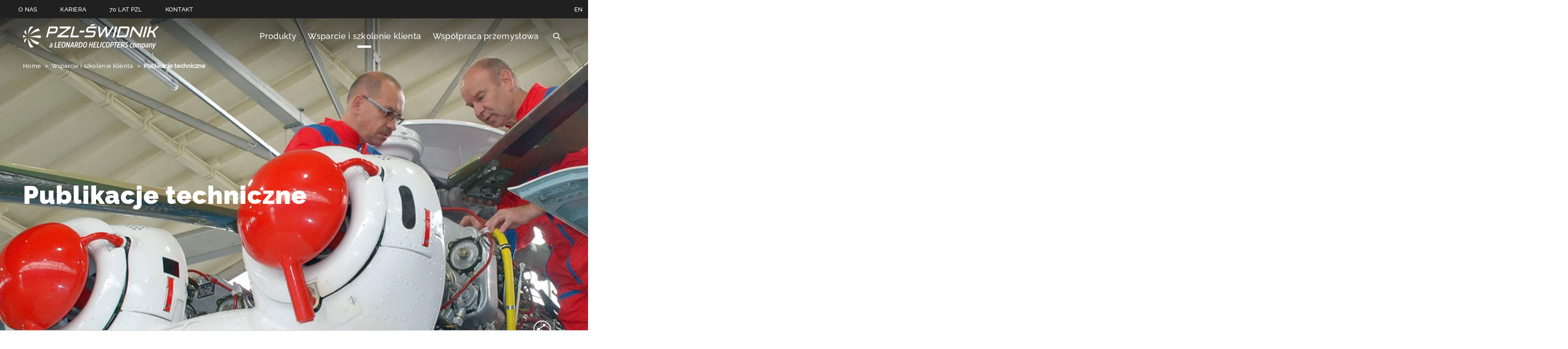

--- FILE ---
content_type: text/plain
request_url: https://www.google-analytics.com/j/collect?v=1&_v=j102&a=1900342581&t=pageview&_s=1&dl=https%3A%2F%2Fwww.pzlswidnik.pl%2Fpl%2Fwsparcie-i-szkolenie-klienta%2Fpublikacje-techniczne&ul=en-us%40posix&dt=Publikacje%20techniczne&sr=1280x720&vp=1280x720&_u=YEBAAEABAAAAACAAI~&jid=1836938246&gjid=527461638&cid=2097216920.1768920325&tid=UA-74198935-60&_gid=393085785.1768920325&_r=1&_slc=1&gtm=45He61e1n815D322PNv863013708za200zd863013708&gcd=13l3l3l3l1l1&dma=0&tag_exp=103116026~103200004~104527906~104528500~104684208~104684211~105391253~115616985~115938466~115938468~116682876~116744867~117041588&z=1838344066
body_size: -450
content:
2,cG-Y5LHK1YHZ7

--- FILE ---
content_type: text/javascript;charset=UTF-8
request_url: https://www.pzlswidnik.pl/o/frontend-js-web/liferay/available_languages.jsp?browserId=other&themeId=leonardocompanytheme_WAR_leonardocompanytheme&colorSchemeId=01&minifierType=js&languageId=pl_PL&b=7210&t=1765499574680
body_size: 677
content:
/*1588709644000*/
AUI.add("portal-available-languages",function(A){var available={};var direction={};available["en_US"]="angielski (Stany Zjednoczone Ameryki)";direction["en_US"]="ltr";available["es_ES"]="hiszpa\u0144ski (Hiszpania)";direction["es_ES"]="ltr";available["it_IT"]="w\u0142oski (W\u0142ochy)";direction["it_IT"]="ltr";available["fr_FR"]="francuski (Francja)";direction["fr_FR"]="ltr";available["de_DE"]="niemiecki (Niemcy)";direction["de_DE"]="ltr";available["ar_SA"]="arabski (Arabia Saudyjska)";direction["ar_SA"]=
"rtl";available["pl_PL"]="polski (Polska)";direction["pl_PL"]="ltr";available["pt_BR"]="portugalski (Brazylia)";direction["pt_BR"]="ltr";available["ro_RO"]="rumu\u0144ski (Rumunia)";direction["ro_RO"]="ltr";available["ja_JP"]="japo\u0144ski (Japonia)";direction["ja_JP"]="ltr";available["fr_CA"]="francuski (Kanada)";direction["fr_CA"]="ltr";available["pt_PT"]="portugalski (Portugalia)";direction["pt_PT"]="ltr";available["ru_RU"]="rosyjski (Rosja)";direction["ru_RU"]="ltr";available["tr_TR"]="turecki (Turcja)";
direction["tr_TR"]="ltr";available["zh_CN"]="chi\u0144ski (Chiny)";direction["zh_CN"]="ltr";available["ko_KR"]="korea\u0144ski (Korea Po\u0142udniowa)";direction["ko_KR"]="ltr";available["th_TH"]="tajlandzki (Tajlandia)";direction["th_TH"]="ltr";available["sk_SK"]="s\u0142owacki (S\u0142owacja)";direction["sk_SK"]="ltr";available["nl_NL"]="holenderski (Holandia)";direction["nl_NL"]="ltr";Liferay.Language.available=available;Liferay.Language.direction=direction},"",{requires:["liferay-language"]});

--- FILE ---
content_type: text/plain
request_url: https://www.google-analytics.com/j/collect?v=1&_v=j102&a=1900342581&t=pageview&_s=1&dl=https%3A%2F%2Fwww.pzlswidnik.pl%2Fpl%2Fwsparcie-i-szkolenie-klienta%2Fpublikacje-techniczne&ul=en-us%40posix&dt=Publikacje%20techniczne&sr=1280x720&vp=1280x720&_u=YEDAAEABAAAAACAAI~&jid=560516472&gjid=1140573306&cid=2097216920.1768920325&tid=UA-74198935-45&_gid=393085785.1768920325&_r=1&_slc=1&gtm=45He61e1n815D322PNv863013708za200zd863013708&gcd=13l3l3l3l1l1&dma=0&tag_exp=103116026~103200004~104527906~104528500~104684208~104684211~105391253~115616985~115938466~115938468~116682876~116744867~117041588&z=391275536
body_size: -833
content:
2,cG-K5DZ1ZK6Y9

--- FILE ---
content_type: text/javascript
request_url: https://www.pzlswidnik.pl/o/leonardocompany-theme/js/custom.js?t=1763147152000&minifierType=js
body_size: 12612
content:
/*1763109460000*/
(function($){var lazyLoad=window.leonardo.lazyLoad||new Object;lazyLoad.loadMore=function(objects){var lazyObjects=$(objects);if(lazyObjects.length==0)return;$(lazyObjects).each(function(tabIndex,lazyObject){var count=$(this).data("lazy-load");$(this).find("div.invisible").each(function(i,e){if(i>count-1)return false;$(this).removeClass("invisible")});if($(this).find("div.invisible").length<=0)$(this).find("button.see-more").hide();switch(window.leonardo.util.getCurrentViewport()){case "DESKTOP":$(this).find("[data-lazy-img-url-d]").each(function(i,
e){if(i>count-1)return false;var url=$(this).data("lazy-img-url-d");$(this).attr("data-img-url-d",url);$(this).removeAttr("data-lazy-img-url-d")});$(this).find("[data-lazy-src-url-d]").each(function(i,e){if(i>count-1)return false;var url=$(this).data("lazy-src-url-d");$(this).attr("data-src-url-d",url);$(this).removeAttr("data-lazy-src-url-d")});break;case "TABLET_LANDSCAPE":$(this).find("[data-lazy-img-url-tl]").each(function(i,e){if(i>count-1)return false;var url=$(this).data("lazy-img-url-tl");
$(this).attr("data-img-url-tl",url);$(this).removeAttr("data-lazy-img-url-tl")});$(this).find("[data-lazy-src-url-tl]").each(function(i,e){if(i>count-1)return false;var url=$(this).data("lazy-src-url-tl");$(this).attr("data-src-url-tl",url);$(this).removeAttr("data-lazy-src-url-tl")});break;case "TABLET_PORTRAIT":$(this).find("[data-lazy-img-url-tp]").each(function(i,e){if(i>count-1)return false;var url=$(this).data("lazy-img-url-tp");$(this).attr("data-img-url-tp",url);$(this).removeAttr("data-lazy-img-url-tp")});
$(this).find("[data-lazy-src-url-tp]").each(function(i,e){if(i>count-1)return false;var url=$(this).data("lazy-src-url-tp");$(this).attr("data-src-url-tp",url);$(this).removeAttr("data-lazy-src-url-tp")});break;case "MOBILE":$(this).find("[data-lazy-img-url-m]").each(function(i,e){if(i>count-1)return false;var url=$(this).data("lazy-img-url-m");$(this).attr("data-img-url-m",url);$(this).removeAttr("data-lazy-img-url-m")});$(this).find("[data-lazy-src-url-m]").each(function(i,e){if(i>count-1)return false;
var url=$(this).data("lazy-src-url-m");$(this).attr("data-src-url-m",url);$(this).removeAttr("data-lazy-src-url-m")});break}});$(window).trigger("scroll").trigger("resize")};lazyLoad.init=function(){var lazyObjects=$.find("*[data-lazy-load]");lazyLoad.loadMore(lazyObjects);$("button.see-more").on("click",function(){var tab=$(this).parents("*[data-lazy-load]");lazyLoad.loadMore(tab)})};window.leonardo.lazyLoad=lazyLoad})(jQuery);
(function($){var lazyLoadIFrame=window.leonardo.lazyLoadIFrame||new Object;lazyLoadIFrame.init=function(){lazyLoadIFrame.loadIframe();$(window).on("scroll",function(){lazyLoadIFrame.loadIframe()})};lazyLoadIFrame.loadIframe=function(){$("iframe[skn-src]").each(function(i,e){var iframe=$(e);if(iframe.isInViewport()){iframe.attr("src",function(){return iframe.attr("skn-src")});iframe.removeAttr("skn-src")}})};window.leonardo.lazyLoadIFrame=lazyLoadIFrame})(jQuery);
(function($){var allProducts=window.leonardo.allProducts||new Object;var filterContainer=$(".filter-container.filter-container-all-products");var allProductsContainer=$("#catalog-missions-all");var ns=typeof filterContainer==="undefined"?"":filterContainer.attr("data-namespace");var baseUrl=typeof filterContainer==="undefined"?"":filterContainer.attr("data-base-url");allProducts.init=function(){filterContainer.find(".filter-container--subfilters--list--subfilter").off("click");filterContainer.on("click",
".filter-container--subfilters--list--subfilter",function(e){e.stopPropagation();var _this=$(this);var filter=_this.attr("data-filter");var subfilterslist=_this.parents(".filter-container--subfilters--list");var id=subfilterslist.attr("data-id");var reverse=subfilterslist.hasClass("reverse");if(reverse){_this.toggleClass("active");_this.toggleClass("notActive");if(_this.parent().find(".filter-container--subfilters--list--subfilter.active").length==0)filterContainer.find(".filter-container--filters--filter[data-filter\x3d'"+
id+"']").removeClass("subFilterActive");else filterContainer.find(".filter-container--filters--filter[data-filter\x3d'"+id+"']").addClass("subFilterActive")}else{if("*"===filter)subfilterslist.find(".filter-container--subfilters--list--subfilter.active").removeClass("active");else subfilterslist.find(".filter-container--subfilters--list--subfilter[data-filter\x3d'*']").removeClass("active");_this.toggleClass("active");var n=subfilterslist.find(".filter-container--subfilters--list--subfilter").length;
var c=subfilterslist.find(".filter-container--subfilters--list--subfilter.active").length;if(n==c+1){subfilterslist.find(".filter-container--subfilters--list--subfilter").removeClass("active");subfilterslist.find(".filter-container--subfilters--list--subfilter[data-filter\x3d'*']").addClass("active")}var all=subfilterslist.find(".filter-container--subfilters--list--subfilter.active[data-filter\x3d'*']").length;if(all>=1)filterContainer.find(".filter-container--filters--filter[data-filter\x3d'"+id+
"']").removeClass("subFilterActive");else filterContainer.find(".filter-container--filters--filter[data-filter\x3d'"+id+"']").addClass("subFilterActive")}allProducts.filter()});filterContainer.on("click",".filter-container--filters--filter.reset",function(e){e.stopPropagation();var _this=$(this);filterContainer.find(".filter-container--subfilters--list--subfilter").removeClass("active");filterContainer.find(".filter-container--subfilters--list.reverse .filter-container--subfilters--list--subfilter").addClass("notActive");
filterContainer.find(".filter-container--subfilters--list--subfilter[data-filter\x3d'*']").addClass("active");filterContainer.find(".filter-container--filters--filter").removeClass("subFilterActive");allProducts.filter()});allProductsContainer.on("click",".load-more:not(.disabled)",function(e){var btn=$(this);var ajaxUrl=btn.attr("data-load-url");btn.addClass("disabled");$.get(ajaxUrl,function(data){var $data=$(data);var list=$data.find("#catalog-missions-all .all-products--product-list");history.replaceState(null,
null,list.attr("data-current-url"));var ajaxBtn=$data.find("#catalog-missions-all .load-more");if(ajaxBtn.length==0)btn.hide();else btn.attr("data-load-url",ajaxBtn.attr("data-load-url"));btn.removeClass("disabled");var contents=list.contents();if(list.find(".journal-content-article").length==0)btn.hide();var tabPane=btn.parents(".tab-pane").find(".all-products--product-list");tabPane.append(contents);window.leonardo.lazyLoad.loadMore(tabPane)})});allProducts.loadPreviousPages();$(".all-products ul#catalog-missions").on("click",
"li",function(e){var $this=$(this);var list=$this.parents(".all-products").find("#catalog-missions-all .all-products--product-list");var url=list.attr("data-current-url");var ns=window.leonardo.util.getPortletNamespace(url);var tabId=$this.find("a").attr("aria-controls");if(tabId){url=Liferay.Util.addParams(ns+"tab\x3d"+tabId,url);history.replaceState(null,null,url)}})};allProducts.filter=function(){var url=baseUrl;var and=[],or=[];filterContainer.find(".filter-container--subfilters--list--subfilter.active").each(function(i,
e){var _this=$(e);var filter=_this.parents(".filter-container--subfilters--list");var filterValue=encodeURIComponent(_this.attr("data-filter"));var id=filter.attr("data-id");var reverse=filter.hasClass("reverse");if("*"===filterValue)return true;if(reverse)or.push(filterValue);else and.push(filterValue)});if(and.length>0)url=Liferay.Util.addParams(ns+"and\x3d"+and.join(","),url);if(or.length>0)url=Liferay.Util.addParams(ns+"or\x3d"+or.join(","),url);url+=" #catalog-missions-all";window.leonardo.util.loading(allProductsContainer);
allProductsContainer.load(url,function(){var list=allProductsContainer.find("#catalog-missions-all .all-products--product-list");history.replaceState(null,null,list.attr("data-current-url"));window.leonardo.lazyLoad.loadMore($("#catalog-missions-all"));allProductsContainer.find("button.see-more").on("click",function(){var tab=$(this).parents("*[data-lazy-load]");window.leonardo.lazyLoad.loadMore(tab)})})};allProducts.loadPreviousPages=function(){$(".previous-page").each(function(i,e){var pageContainer=
$(this);var ajaxUrl=pageContainer.attr("data-load-url");$.get(ajaxUrl,function(data){var $data=$(data);var list=$data.find("#catalog-missions-all .all-products--product-list");pageContainer.html(list.contents());window.leonardo.lazyLoad.loadMore(pageContainer);pageContainer.replaceWith(pageContainer.html())})})};window.leonardo.allProducts=allProducts})(jQuery);
(function($){var mediaGallery=window.leonardo.mediaGallery||new Object;var filterContainer=$(".filter-container-multimedia");var mediaGalleryContainer=$(".multimedia");var ns=typeof filterContainer==="undefined"?"":filterContainer.attr("data-namespace");var baseUrl=typeof filterContainer==="undefined"?"":filterContainer.attr("data-base-url");mediaGallery.init=function(){$(".filter-container-multimedia--filters--filter.dropdown").off("click");$(".filter-container-multimedia--filters--filter.dropdown").on("click",
function(e){e.preventDefault();var id=$(this).attr("data-filter");var container=$(this).parents(".filter-container-multimedia");var _target=container.find(".filter-container-multimedia--subfilters--list[data-id\x3d'"+id+"']");$(this).siblings().removeClass("active");$(this).toggleClass("active");if($(this).attr("data-filter")!="All"){_target.siblings().removeClass("active");_target.addClass("active")}else if($(this).is(".active"))container.find(".filter-container-multimedia--subfilters--list").addClass("active");
else container.find(".filter-container-multimedia--subfilters--list").removeClass("active")});$(".filter-container-multimedia--subfilters--list--subfilter").off("click");filterContainer.on("click",".filter-container-multimedia--subfilters--list--subfilter",function(e){e.stopPropagation();var _this=$(this);var subfilterslist=_this.parents(".filter-container-multimedia--subfilters--list");var id=subfilterslist.attr("data-id");if(id==="Category"){_this.toggleClass("active");_this.toggleClass("notActive");
if(_this.parent().find(".filter-container-multimedia--subfilters--list--subfilter.active").length==0)filterContainer.find(".filter-container-multimedia--filters--filter[data-filter\x3d'"+id+"']").removeClass("subFilterActive");else filterContainer.find(".filter-container-multimedia--filters--filter[data-filter\x3d'"+id+"']").addClass("subFilterActive")}else{subfilterslist.find(".filter-container-multimedia--subfilters--list--subfilter.active").removeClass("active");_this.toggleClass("active");var all=
subfilterslist.find(".filter-container-multimedia--subfilters--list--subfilter.active[data-filter\x3d'*']").length;if(all>=1)filterContainer.find(".filter-container-multimedia--filters--filter[data-filter\x3d'"+id+"']").removeClass("subFilterActive");else filterContainer.find(".filter-container-multimedia--filters--filter[data-filter\x3d'"+id+"']").addClass("subFilterActive")}mediaGallery.filter()});filterContainer.on("click",".filter-container-multimedia--filters--filter.reset",function(e){e.stopPropagation();
var _this=$(this);filterContainer.find(".filter-container-multimedia--subfilters--list--subfilter").removeClass("active");filterContainer.find(".filter-container-multimedia--subfilters--list[data-id\x3d'Category'] .filter-container-multimedia--subfilters--list--subfilter").addClass("notActive");filterContainer.find(".filter-container-multimedia--subfilters--list--subfilter[data-filter\x3d'*']").addClass("active");filterContainer.find(".filter-container-multimedia--filters--filter").removeClass("subFilterActive");
mediaGallery.filter()});mediaGalleryContainer.on("click",".multimedia--action-items--see-more:not(.disabled)",function(e){var btn=$(this);var url=btn.attr("data-load-url");btn.addClass("disabled");$.get(url,function(data){btn.removeClass("disabled");var $data=$(data);var ajaxBtn=$data.find(".multimedia--action-items--see-more");if(ajaxBtn.length==0)btn.hide();else btn.attr("data-load-url",ajaxBtn.attr("data-load-url"));var list=$data.find(".multimedia .multimedia--item-list");var contents=list.contents();
if(list.find(".journal-content-article").length==0)btn.hide();var itemList=mediaGalleryContainer.find(".multimedia--item-list");itemList.append(contents);itemList.isotope("appended",contents);window.leonardo.lazyLoad.loadMore($(".multimedia"));mediaGallery.layout()})})};mediaGallery.filter=function(){var url=baseUrl;var type=[],category=[];filterContainer.find(".filter-container-multimedia--subfilters--list--subfilter.active").each(function(i,e){var _this=$(e);var filter=_this.parents(".filter-container-multimedia--subfilters--list");
var filterValue=encodeURIComponent(_this.attr("data-filter"));var id=filter.attr("data-id");if("*"===filterValue)return true;if(id==="Type")type.push(filterValue);else if(id==="Category")category.push(filterValue)});if(type.length>0)url=Liferay.Util.addParams(ns+"type\x3d"+type.join(","),url);if(category.length>0)url=Liferay.Util.addParams(ns+"category\x3d"+category.join(","),url);url+=" .multimedia";window.leonardo.util.loading(mediaGalleryContainer);mediaGalleryContainer.load(url,function(){window.leonardo.lazyLoad.loadMore($(".multimedia"));
window.leonardo.masonryGrid.multimedia($(".multimedia .grid-isotope"));mediaGallery.layout()})};mediaGallery.layout=function(){var i=0;for(i=500;i<=5E3;i+=500)setTimeout(function(){$(".multimedia .multimedia--item-list").isotope("layout")},i)};window.leonardo.mediaGallery=mediaGallery})(jQuery);
(function($){var searchResults=window.leonardo.searchResults||new Object;var searchResultsContent=$(".search-results--content");searchResults.initExt=function(){var selector=".filter-container--subfilters--list--subfilter:not(.filter-widget--datepicker)";searchResultsContent.find(selector).off("click");searchResultsContent.on("click",selector,function(e){e.stopPropagation();var _this=$(this);var filter=_this.attr("data-filter");var isDatePicker=_this.hasClass(".filter-widget--datepicker");var filterContainer=
_this.parents(".filter-container");var subfilterslist=_this.parents(".filter-container--subfilters--list");var id=subfilterslist.attr("data-id");var allExists=subfilterslist.find(".filter-container--subfilters--list--subfilter[data-filter\x3d'*']").length>0;var reverse=subfilterslist.hasClass("reverse");if(reverse){_this.toggleClass("active");_this.toggleClass("notActive");if(_this.parent().find(".filter-container--subfilters--list--subfilter.active").length==0)filterContainer.find(".filter-container--filters--filter[data-filter\x3d'"+
id+"']").removeClass("subFilterActive");else filterContainer.find(".filter-container--filters--filter[data-filter\x3d'"+id+"']").addClass("subFilterActive")}else{if("*"===filter)subfilterslist.find(".filter-container--subfilters--list--subfilter.active").removeClass("active");else subfilterslist.find(".filter-container--subfilters--list--subfilter[data-filter\x3d'*']").removeClass("active");if(id==="Year"){var isActive=_this.hasClass("active");subfilterslist.find(".filter-container--subfilters--list--subfilter").removeClass("active");
if(!isActive)_this.addClass("active");subfilterslist.find(".datepicker.filter-widget--datepicker._from .filter-container--subfilters--list--subfilter--text").text('Od');subfilterslist.find(".datepicker.filter-widget--datepicker._to .filter-container--subfilters--list--subfilter--text").text('Do');subfilterslist.find(".datepicker.filter-widget--datepicker._from").removeAttr("data-filter-date");subfilterslist.find(".datepicker.filter-widget--datepicker._to").removeAttr("data-filter-date")}else if(id===
"Ancestor"){var isActive=_this.hasClass("active");subfilterslist.find(".filter-container--subfilters--list--subfilter").removeClass("active");if(!isActive)_this.addClass("active")}else _this.toggleClass("active");var n=subfilterslist.find(".filter-container--subfilters--list--subfilter").length;var c=subfilterslist.find(".filter-container--subfilters--list--subfilter.active").length;if(allExists&&(n==c+1||c==0)){subfilterslist.find(".filter-container--subfilters--list--subfilter").removeClass("active");
subfilterslist.find(".filter-container--subfilters--list--subfilter[data-filter\x3d'*']").addClass("active")}if(allExists){var allActive=subfilterslist.find(".filter-container--subfilters--list--subfilter.active[data-filter\x3d'*']").length>0;if(allActive)filterContainer.find(".filter-container--filters--filter[data-filter\x3d'"+id+"']").removeClass("subFilterActive");else filterContainer.find(".filter-container--filters--filter[data-filter\x3d'"+id+"']").addClass("subFilterActive")}else if(c>0)filterContainer.find(".filter-container--filters--filter[data-filter\x3d'"+
id+"']").addClass("subFilterActive");else filterContainer.find(".filter-container--filters--filter[data-filter\x3d'"+id+"']").removeClass("subFilterActive")}searchResults.filter(filterContainer)});$(".search-results--content").on("click",".filter-container--filters--filter.reset",function(e){e.stopPropagation();var _this=$(this);var filterContainer=_this.parents(".filter-container");filterContainer.find(".filter-container--subfilters--list--subfilter").removeClass("active");filterContainer.find(".filter-container--subfilters--list.reverse .filter-container--subfilters--list--subfilter").addClass("notActive");
filterContainer.find(".filter-container--subfilters--list--subfilter[data-filter\x3d'*']").addClass("active");filterContainer.find(".filter-container--filters--filter").removeClass("subFilterActive");searchResults.filter(filterContainer)});searchResultsContent.on("click",".datepicker.filter-widget--datepicker",function(e){$(this).datepicker()});searchResultsContent.on("pick.datepicker",".datepicker.filter-widget--datepicker",function(e){var _this=$(this);var time=e.date.getTime();var filterContainer=
_this.parents(".filter-container");var subfilterslist=_this.parents(".filter-container--subfilters--list");var id=subfilterslist.attr("data-id");subfilterslist.find(".filter-container--subfilters--list--subfilter:not(.filter-widget--datepicker)").removeClass("active");_this.addClass("active");filterContainer.find(".filter-container--filters--filter[data-filter\x3d'"+id+"']").addClass("subFilterActive");var currentTime=_this.attr("data-filter-date");var isSmthChanged=time!=currentTime;if(!isSmthChanged)return;
_this.attr("data-filter-date",time);searchResults.filter(filterContainer)});searchResultsContent.on("click",".search-results--content--group--results .load-more:not(.disabled)",function(){var _self=$(this);var url=_self.attr("data-load-url");var dataTarget=$(_self.attr("data-target"));var dataList=_self.attr("data-list");_self.addClass("disabled");$.get(url,function(data){_self.removeClass("disabled");var $data=$(data);var ajaxBtn=$data.find(".load-more");if(ajaxBtn.length>0)_self.attr("data-load-url",
ajaxBtn.attr("data-load-url"));else _self.addClass("hide");var list=$data.find(dataList);dataTarget.find(dataList).append(list.contents());window.leonardo.lazyLoad.loadMore(dataTarget);if(dataTarget.find(dataList).hasClass(".grid-isotope"))window.leonardo.masonryGrid.multimedia(dataTarget.find(dataList))})});searchResultsContent.on("click",".leo-pagination a.leo-pagination--item--link",function(e){e.preventDefault();var _self=$(this);var container=_self.parents(".leo-pagination");var dataTarget=$(container.attr("data-target")).find(".search-results--content--group--results");
var href=_self.attr("href");window.leonardo.util.loading(dataTarget);$.get(href,function(data){dataTarget.html($(data).find(".search-results--content--group--results").html());window.leonardo.lazyLoad.init(dataTarget);$("html, body").animate({scrollTop:$(".search-results--filter--filters").offset().top},1E3)})});searchResultsContent.on("change",".leo-pagination select.leo-pagination--select",function(e){e.preventDefault();var _self=$(this);var container=_self.parents(".leo-pagination");var dataTarget=
$(container.attr("data-target")).find(".search-results--content--group--results");var href=_self.val();window.leonardo.util.loading(dataTarget);$.get(href,function(data){dataTarget.html($(data).find(".search-results--content--group--results").html());window.leonardo.lazyLoad.init(dataTarget);$("html, body").animate({scrollTop:$(".search-results--filter--filters").offset().top},1E3)})});window.leonardo.masonryGrid.multimedia($("#search-results--multimedia").find(".grid-isotope"))};searchResults.filter=
function(filterContainer){var url=filterContainer.attr("data-filter-url");var ns=window.leonardo.util.getPortletNamespace(url);var contentGroup=filterContainer.parents(".search-results--content--group");var contentGroupResult=contentGroup.find(".search-results--content--group--results");var contentGroupAction=contentGroup.find(".search-results--content--group--action");var contentGroupId=contentGroup.attr("id");var assetCategoryIds=[],dateFrom="",dateTo="",multimediaType="",priceSensitive="",ancestorPlid=
"";filterContainer.find(".filter-container--subfilters--list--subfilter.active").each(function(i,e){var _this=$(e);var filter=_this.parents(".filter-container--subfilters--list");var filterValue=encodeURIComponent(_this.attr("data-filter")||"*");var id=filter.attr("data-id");if(filterValue==="*")return true;if(contentGroupId==="search-results--multimedia"&&id==="Type")multimediaType=filterValue;else if(id==="Year"){dateFrom=new Date(filterValue,0,1);dateTo=new Date(filterValue,11,31,23,59,59)}else if(id===
"PriceSensitive")priceSensitive=filterValue;else if(id==="Ancestor")ancestorPlid=filterValue;else assetCategoryIds.push(filterValue)});filterContainer.find(".filter-container--subfilters--list--subfilter.datepicker.filter-widget--datepicker[data-filter-date]").each(function(i,e){var _this=$(e);var filter=_this.parents(".filter-container--subfilters--list");var filterValue=encodeURIComponent(_this.attr("data-filter-date")||0);if(_this.hasClass("_from"))dateFrom=new Date(parseInt(filterValue));else if(_this.hasClass("_to")){var to=
parseInt(filterValue);var off=(23*3600+59*60+59)*1E3;dateTo=new Date(to+off)}});if(assetCategoryIds.length>0)url=Liferay.Util.addParams(ns+"assetCategoryIds\x3d"+assetCategoryIds.join(","),url);if(dateFrom.constructor.name==="Date")url=Liferay.Util.addParams(ns+"dateFrom\x3d"+dateFrom.getTime(),url);if(dateTo.constructor.name==="Date")url=Liferay.Util.addParams(ns+"dateTo\x3d"+dateTo.getTime(),url);if(multimediaType.length>0)url=Liferay.Util.addParams(ns+"multimediaType\x3d"+multimediaType,url);if(priceSensitive.length>
0){url=Liferay.Util.addParams(ns+"ddmStructureFieldName\x3d"+priceSensitive,url);url=Liferay.Util.addParams(ns+"ddmStructureFieldValue\x3dtrue",url)}if(ancestorPlid.length>0)url=Liferay.Util.addParams(ns+"ancestorPlid\x3d"+ancestorPlid,url);window.leonardo.util.loading(contentGroupResult);contentGroupAction.html("");$.get(url,function(data){var div=$("\x3cdiv /\x3e").html($(data).html());contentGroupResult.html(div.find(".search-results--content--group--results").html());contentGroupAction.html(div.find(".search-results--content--group--action").html());
window.leonardo.lazyLoad.loadMore(contentGroup);if(contentGroup.find(".grid-isotope").length>0)window.leonardo.masonryGrid.multimedia(contentGroup.find(".grid-isotope"))})};window.leonardo.searchResults=searchResults})(jQuery);
(function($){var searchCluster=window.leonardo.searchCluster||new Object;var searchClusterInput=$("input.search-widget-local--content--search-text[data-cluster-id]");var searchClusterAnchor=$("a.search-widget-local--content--search-icon[data-cluster-id]");searchCluster.init=function(){searchClusterInput.on("keydown",function(e){if(e.keyCode==13){var clusterType=$(this).attr("data-cluster-id");searchCluster.search(clusterType,$(this).val())}});searchClusterAnchor.on("click",function(e){e.preventDefault();
var clusterType=$(this).attr("data-cluster-id");var input=$(this).prev("input.search-widget-local--content--search-text[data-cluster-id]");searchCluster.search(clusterType,input.val())})};searchCluster.search=function(clusterType,keywords){if(keywords!=""&&keywords.length>=2&&keywords.length<=50){var form=$("#portlet_com_liferay_portal_search_web_portlet_SearchPortlet form");form.find("input[name\x3d_com_liferay_portal_search_web_portlet_SearchPortlet_selClusterType]").val(clusterType);form.find("input[name\x3d_com_liferay_portal_search_web_portlet_SearchPortlet_keywords]").val(keywords);
submitForm(form[0])}};window.leonardo.searchCluster=searchCluster})(jQuery);
(function($){var socialLayer=window.leonardo.socialLayer||new Object({});var socialLayerDialog=$(".social-layer"),socialLayerDialogContent=$(".social-layer--content"),btnCloseDialog=$(".social-layer--btn-close");socialLayer.init=function(){$(".social-tabs .tab-content, .social-hub--wrap").on("click",".social-hub--main-post .social-layer-trigger, .social-hub--post .social-layer-trigger",function(e){var post=$(this).parents(".social-hub--post,.social-hub--main-post");var info=post.find(".social-hub--post--info");
var content=post.find(".social-hub--post--content");var img=post.find(".social-hub--post--img");var icon=post.find(".social-hub--post--icon");var isHub=$(this).parents(".social-hub--highlights").length>0;var postImg=post.attr("data-postimg");socialLayerDialogContent.html("");socialLayerDialog.addClass("show");var layerPost=$('\x3cdiv class\x3d"social-hub--post"\x3e\x3c/div\x3e');var layerContainer=$('\x3cdiv class\x3d"social-media-container"\x3e\x3c/div\x3e');var layerContent=$('\x3cdiv class\x3d"social-media-content"\x3e\x3c/div\x3e');
socialLayerDialogContent.append(layerPost);layerPost.append(layerContainer);layerContainer.append(layerContent);if(post.hasClass("has-image")){layerPost.addClass("has-image");layerContent.append(img.clone());var layerPostContent=$('\x3cdiv class\x3d"social-hub--post--content"\x3e\x3c/div\x3e');layerPostContent.append(info.clone());layerPostContent.append(content.html());layerPostContent.append(icon.clone());layerContent.append(layerPostContent)}else if(postImg){layerPost.addClass("has-image");var layerPostImg=
$('\x3cdiv class\x3d"social-hub--post--img"\x3e\x3cimg src\x3d"'+postImg+'" alt\x3d"'+postImg+'"/\x3e\x3c/div\x3e');layerContent.append(layerPostImg);var layerPostContent=$('\x3cdiv class\x3d"social-hub--post--content"\x3e\x3c/div\x3e');layerPostContent.append(info.clone());layerPostContent.append(content.html());layerPostContent.find(".social-hub--post--icon").remove();var layerPostIcon=icon.clone();var iconType=layerPostIcon.attr("data-type");layerPostIcon.find("div").attr("class","");layerPostIcon.find("div").addClass("social-hub--post--icon-grey-"+
iconType);layerPostContent.append(layerPostIcon);layerContent.append(layerPostContent)}else{layerContent.append(info.clone());layerContent.append(content.clone());if(isHub){layerContent.find(".social-hub--post--icon").remove();var layerPostIcon=icon.clone();var iconType=layerPostIcon.attr("data-type");layerPostIcon.find("div").attr("class","");layerPostIcon.find("div").addClass("social-hub--post--icon-grey-"+iconType);layerContent.append(layerPostIcon)}else layerContent.append(icon.clone())}layerPost.find(".social-layer-trigger").removeClass("social-layer-trigger")});
$(".social-hub--wrap").on("click",".social-hub--main-post--instagram .social-layer-trigger",function(e){if($(e.target).is("a"))return;var hubWrap=$(this).parents(".social-hub--wrap");var mainPost=hubWrap.find(".social-hub--main-post");var post=mainPost.find(".social-hub--post");var info=post.find(".social-hub--post--info");var content=post.find(".social-hub--post--content");var icon=hubWrap.find(".social-hub--main-post--instagram .social-hub--post--icon");var card=hubWrap.find(".social-hub--main-post--instagram--card");
socialLayerDialogContent.html("");socialLayerDialog.addClass("show");var layerPost=$('\x3cdiv class\x3d"social-hub--post"\x3e\x3c/div\x3e');var layerContainer=$('\x3cdiv class\x3d"social-media-container"\x3e\x3c/div\x3e');var layerContent=$('\x3cdiv class\x3d"social-media-content"\x3e\x3c/div\x3e');socialLayerDialogContent.append(layerPost);layerPost.append(layerContainer);layerContainer.append(layerContent);layerPost.addClass("has-image");var layerPostImg=$('\x3cdiv class\x3d"social-hub--post--img"\x3e\x3cimg /\x3e\x3c/div\x3e');
var imgSrc=card.attr("data-postimage");layerPostImg.find("img").attr("src",imgSrc);layerPostImg.find("img").attr("alt",imgSrc);layerContent.append(layerPostImg);var layerPostContent=$('\x3cdiv class\x3d"social-hub--post--content"\x3e\x3c/div\x3e');layerPostContent.append(info.clone());layerPostContent.append(content.html());var layerPostIcon=icon.clone();var iconType=layerPostIcon.attr("data-type");layerPostIcon.find("div").attr("class","");layerPostIcon.find("div").addClass("social-hub--post--icon-grey-"+
iconType);layerPostContent.append(layerPostIcon);layerContent.append(layerPostContent)});btnCloseDialog.on("click",function(){socialLayerDialog.removeClass("show")});socialLayerDialog.on("keydown",function(e){if((e.which||e.keyCode)===27)btnCloseDialog.trigger("click")})};window.leonardo.socialLayer=socialLayer})(jQuery);
(function($){var mobileLayer=window.leonardo.mobileLayer||new Object({});var mobileLayerDialog=$(".mobile-layer"),mobileLayerDialogContent=$(".mobile-layer--content"),btnCloseDialog=$(".mobile-layer--btn-close");mobileLayer.init=function(){$("html.mobile").on("click",".generic-content-body img",function(){mobileLayerDialogContent.html("");mobileLayerDialogContent.append($(this).clone());mobileLayerDialog.addClass("show")});btnCloseDialog.on("click",function(){mobileLayerDialog.removeClass("show")});
mobileLayerDialog.on("keydown",function(e){if((e.which||e.keyCode)===27)btnCloseDialog.trigger("click")})};window.leonardo.mobileLayer=mobileLayer})(jQuery);
(function($){if(navigator.userAgent.indexOf("MSIE")>-1&&navigator.userAgent.indexOf("MSIE 10")==-1){console.log("Unsupported Browser");return}var SEPARATOR=navigator.appVersion.indexOf("Win")!==-1?"\r\n":"\n";var calendarEvents=[];var calendarStart=["BEGIN:VCALENDAR","VERSION:2.0"].join(SEPARATOR);var calendarEnd=SEPARATOR+"END:VCALENDAR";var ics=window.leonardo.ics||new Object;ics.init=function(){$("a.ics").on("click",function(){var $this=$(this);var title=$this.attr("data-title");var description=
$this.attr("data-description");var place=$this.attr("data-place");var begin=$this.attr("data-begin");var end=$this.attr("data-end");ics.clearAllEvents();ics.addEvent(title,description,place,begin,end);ics.download("LeonardoEvent")})};ics.events=function(){return calendarEvents};ics.calendar=function(){return calendarStart+SEPARATOR+calendarEvents.join(SEPARATOR)+calendarEnd};ics.clearAllEvents=function(){calendarEvents.splice(0,calendarEvents.length)};ics.addEvent=function(subject,description,location,
begin,stop){if(typeof subject==="undefined"||typeof description==="undefined"||typeof location==="undefined"||typeof begin==="undefined"||typeof stop==="undefined")return false;var isValidDate=function(d){return d instanceof Date&&!isNaN(d)};var start_date=new Date(begin);var end_date=new Date(stop);if(isValidDate(start_date)){var start_year=("0000"+start_date.getFullYear().toString()).slice(-4);var start_month=("00"+(start_date.getMonth()+1).toString()).slice(-2);var start_day=("00"+start_date.getDate().toString()).slice(-2);
var start_hours=("00"+start_date.getHours().toString()).slice(-2);var start_minutes=("00"+start_date.getMinutes().toString()).slice(-2);var start_seconds=("00"+start_date.getMinutes().toString()).slice(-2)}else{var start_year="0000";var start_month="00";var start_day="00";var start_hours="00";var start_minutes="00";var start_seconds="00"}if(isValidDate(end_date)){var end_year=("0000"+end_date.getFullYear().toString()).slice(-4);var end_month=("00"+(end_date.getMonth()+1).toString()).slice(-2);var end_day=
("00"+end_date.getDate().toString()).slice(-2);var end_hours=("00"+end_date.getHours().toString()).slice(-2);var end_minutes=("00"+end_date.getMinutes().toString()).slice(-2);var end_seconds=("00"+end_date.getMinutes().toString()).slice(-2)}else{var end_year="0000";var end_month="00";var end_day="00";var end_hours="00";var end_minutes="00";var end_seconds="00"}var start_time="";var end_time="";if(start_minutes+start_seconds+end_minutes+end_seconds!==0){start_time="T"+start_hours+start_minutes+start_seconds;
end_time="T"+end_hours+end_minutes+end_seconds}var start=isValidDate(start_date)?start_year+start_month+start_day+start_time:null;var end=isValidDate(end_date)?end_year+end_month+end_day+end_time:null;var calendarEvent=[];calendarEvent.push("BEGIN:VEVENT");calendarEvent.push("CLASS:PUBLIC");calendarEvent.push("DESCRIPTION:"+description);if(start!=null)calendarEvent.push("DTSTART;VALUE\x3dDATE:"+start);if(end!=null)calendarEvent.push("DTEND;VALUE\x3dDATE:"+end);calendarEvent.push("LOCATION:"+location);
calendarEvent.push("SUMMARY;LANGUAGE\x3den-us:"+subject);calendarEvent.push("TRANSP:TRANSPARENT");calendarEvent.push("END:VEVENT");calendarEvent=calendarEvent.join(SEPARATOR);calendarEvents.push(calendarEvent);return calendarEvent};ics.download=function(filename,ext){if(calendarEvents.length<1)return false;ext=typeof ext!=="undefined"?ext:".ics";filename=typeof filename!=="undefined"?filename:"calendar";var calendar=calendarStart+SEPARATOR+calendarEvents.join(SEPARATOR)+calendarEnd;window.open("data:text/calendar;charset\x3dutf8,"+
escape(calendar))};window.leonardo.ics=ics})(jQuery);(function($){var table=window.leonardo.table||new Object;table.init=function(){$(".trade-laws-followed--heading--row").each(function(i,e){var row=$(e);var text=[];row.find(".trade-laws-followed--heading--row--cell.m-hidden").each(function(i,e){var cell=$(e);text.push(cell.text())});row.append('\x3cdiv class\x3d"trade-laws-followed--heading--row--cell m-only"\x3e'+text.join("/")+"\x3c/div\x3e")})};window.leonardo.table=table})(jQuery);
(function($){var accordion=window.leonardo.accordion||new Object;accordion.init=function(){$(".leo-accordion").each(function(){$(this).find("div.leo-accordion--row div.leo-accordion--title").addClass("collapsed").attr("aria-expanded","false");$(this).find("div.leo-accordion--row div.leo-accordion--content").removeClass("in").removeClass("show").attr("aria-expanded","false").attr("style","height: 0px;")})};window.leonardo.accordion=accordion})(jQuery);
(function($){var checkImagesInHtml=window.leonardo.checkImagesInHtml||new Object;checkImagesInHtml.init=function(){$(".check-html-content img").each(function(index){var sectionImg=$(this);if($(this).hasClass("no-adaptive-media"))return;if(sectionImg.parents(".imageExpanded").length>0)return;var attrStyle=sectionImg.attr("style");if(typeof attrStyle!==typeof undefined&&attrStyle!==false)if(attrStyle.toLowerCase().indexOf("width")!=-1||attrStyle.toLowerCase().indexOf("height")!=-1)return;var attrWidth=
sectionImg.attr("width");var attrHeight=sectionImg.attr("height");if(typeof attrWidth!==typeof undefined&&attrWidth!==false||typeof attrWidth!==typeof undefined&&attrWidth!==false)if(attrWidth.trim()!=""||attrHeight.trim()!="")return;var attrSrc=sectionImg.attr("src");var attrSrcStr="";if(typeof attrSrc===typeof undefined||attrSrc===false||attrSrc.toLowerCase().indexOf("body_ico_pdf_page.png")!=-1)return;var imgHTML=sectionImg[0].outerHTML;if(sectionImg.parent().is("picture"))sectionImg=sectionImg.parent();
var fileEntryId=sectionImg.attr("data-feid");if(typeof fileEntryId===typeof undefined||fileEntryId===false){fileEntryId=sectionImg.attr("data-fileentryid");if(typeof fileEntryId===typeof undefined||fileEntryId===false)return}var fileNameShort="";attrSrcStr=attrSrc.toString();var fileNameArr=attrSrcStr.split("/");$(fileNameArr).each(function(idx){if(this.indexOf(".")!=-1){fileNameShort=this.toString();return}});if(fileNameShort.length<=0)return;else{var attrAlt=sectionImg.attr("alt");if(typeof attrAlt==
"undefined"||attrAlt==null)var attrAlt="";else attrAlt=attrAlt.replaceAll('"',"");var pict='\x3cdiv class\x3d"imageExpanded"\x3e';var pict=pict+"\x3cpicture\x3e";var pict=pict+'   \x3csource media\x3d"(max-width:355px)" srcset\x3d"/o/adaptive-media/image/'+fileEntryId+"/w_355/"+fileNameShort+'"\x3e';var pict=pict+'   \x3csource media\x3d"(max-width:688px) and (min-width:356px)" srcset\x3d"/o/adaptive-media/image/'+fileEntryId+"/w_688/"+fileNameShort+'"\x3e';var pict=pict+'   \x3csource media\x3d"(max-width:944px) and (min-width:689px)" srcset\x3d"/o/adaptive-media/image/'+
fileEntryId+"/w_944/"+fileNameShort+'"\x3e';var pict=pict+'   \x3csource media\x3d"(min-width:690px)" srcset\x3d"/o/adaptive-media/image/'+fileEntryId+"/w_1120/"+fileNameShort+'"\x3e';var pict=pict+'   \x3cimg data-feid\x3d"'+fileEntryId+'" src\x3d"/o/adaptive-media/image/'+fileEntryId+"/w_1120/"+fileNameShort+'" alt\x3d"'+attrAlt+'" title\x3d"'+attrAlt+'" \x3e';var pict=pict+"\x3c/picture\x3e";var pict=pict+"\x3c/div\x3e";imgHTML=pict}sectionImg[0].outerHTML=imgHTML})};window.leonardo.checkImagesInHtml=
checkImagesInHtml})(jQuery);(function($){var checkTablesInHtml=window.leonardo.checkTablesInHtml||new Object;checkTablesInHtml.init=function(){$(".check-html-content .wrapper-start").each(function(){var obj=$(this).siblings(".trade-laws-followed");if(!obj.parent().hasClass("tableExpanded"))obj.wrap('\x3cdiv class\x3d"tableExpanded"\x3e\x3c/div\x3e')})};window.leonardo.checkTablesInHtml=checkTablesInHtml})(jQuery);
(function($){var util=window.leonardo.util||new Object;util.getPortletId=function(url){var s=url.indexOf("p_p_id\x3d");var e=url.indexOf("\x26",s+1);if(s>-1&&e>-1)return url.substring(s+7,e)};util.getPortletNamespace=function(url){return Liferay.Util.getPortletNamespace(util.getPortletId(url))};util.loading=function(container){container.html('\x3cdiv class\x3d"lds-roller"\x3e\x3cdiv\x3e\x3c/div\x3e\x3cdiv\x3e\x3c/div\x3e\x3cdiv\x3e\x3c/div\x3e\x3cdiv\x3e\x3c/div\x3e\x3cdiv\x3e\x3c/div\x3e\x3cdiv\x3e\x3c/div\x3e\x3cdiv\x3e\x3c/div\x3e\x3cdiv\x3e\x3c/div\x3e\x3c/div\x3e')};
window.leonardo.util=util})(jQuery);
(function($){var fitTables=window.leonardo.fitTables||new Object;fitTables.init=function(){$("div.leonardocompany .trade-laws-followed").each(function(index){var row=$(this).find(".trade-laws-followed--body--row").first();var numCell=row.children(".trade-laws-followed--body--row--cell").length;var fontSize=$(this).find(".trade-laws-followed--body--row--cell").css("font-size");var paddingSpaceAll=$(this).find(".trade-laws-followed--heading--row--cell:nth-child(2)").css("padding-left");if(typeof fontSize!==
"undefined")fontSize=fontSize.replace("px","");if(typeof paddingSpaceAll!=="undefined")paddingSpaceAll=paddingSpaceAll.replace("px","");if(numCell>4){fontSize=fontSize-(numCell-4);var paddingSpaceFirstLast=1+(4-numCell)/100;paddingSpaceAll=paddingSpaceAll-(numCell-4)*3;if(paddingSpaceAll<=0)paddingSpaceAll=5;$(this).css("font-size",fontSize+"px");$(this).find(".trade-laws-followed--heading").css("font-size",fontSize+"px");$(this).find(".trade-laws-followed--body--row").css("font-size",fontSize+"px");
$(this).find(".trade-laws-followed--heading--row--cell").css("font-size",fontSize+"px");$(this).find(".trade-laws-followed--body--row--cell").css("font-size",fontSize+"px");$(this).find(".trade-laws-followed--heading--row--cell").css("word-break","keep-all");$(this).find(".trade-laws-followed--body--row--cell").css("word-break","break-word");$(this).find(".trade-laws-followed--heading--row--cell").css("padding-left",paddingSpaceAll+"px");$(this).find(".trade-laws-followed--body--row--cell").css("padding-left",
paddingSpaceAll+"px");$(this).find(".trade-laws-followed--heading--row--cell").css("padding-right",paddingSpaceAll+"px");$(this).find(".trade-laws-followed--body--row--cell").css("padding-right",paddingSpaceAll+"px");$(this).find(".trade-laws-followed--heading--row--cell:first-child").css("padding-left",paddingSpaceFirstLast+"%");$(this).find(".trade-laws-followed--body--row--cell:first-child").css("padding-left",paddingSpaceFirstLast+"%");$(this).find(".trade-laws-followed--heading--row--cell:last-child").css("padding-right",
paddingSpaceFirstLast+"%");$(this).find(".trade-laws-followed--body--row--cell:last-child").css("padding-right",paddingSpaceFirstLast+"%")}var heading=[];$(this).find(".trade-laws-followed--heading .trade-laws-followed--heading--row--cell").not(".m-only").each(function(index){heading.push($(this).text())});$(this).find(".trade-laws-followed--body--row .trade-laws-followed--body--row--cell").each(function(index){$(this).attr("data-th",heading[index%heading.length]);$(this).html("\x3cspan\x3e"+$(this).html()+
"\x3c/span\x3e")})})};window.leonardo.fitTables=fitTables})(jQuery);
(function($){var trackOutboundLink=window.leonardo.trackOutboundLink||new Object;trackOutboundLink.init=function(){if(!window.ga)return;var hitCallbackHandler=function(url,win){if(win)window.open(url,win);else window.location.href=url};var addEvent=function(el,eventName,handler){if(el.addEventListener)el.addEventListener(eventName,handler);else el.attachEvent("on"+eventName,function(){handler.call(el)})};if(document.getElementsByTagName){var el=document.getElementsByTagName("a");var getDomain=document.domain.split(".").reverse()[1]+
"."+document.domain.split(".").reverse()[0];for(var i=0;i<el.length;i++){var href=typeof el[i].getAttribute("href")=="string"?el[i].getAttribute("href"):"";var myDomain=href.match(getDomain);if(href.match(/^(https?:|\/\/)/i)&&!myDomain||href.match(/^mailto:/i))addEvent(el[i],"click",function(e){var url=this.getAttribute("href"),win=typeof this.getAttribute("target")=="string"?this.getAttribute("target"):"";ga("send","event","outbound","click",url,{"hitCallback":hitCallbackHandler(url,win)},{"nonInteraction":1});
e.preventDefault()})}}};window.leonardo.trackOutboundLink=trackOutboundLink})();
$(window.leonardo).ready(function(){window.leonardo.lazyLoad.init();window.leonardo.lazyLoadIFrame.init();window.leonardo.allProducts.init();window.leonardo.mediaGallery.init();window.leonardo.ics.init();window.leonardo.accordion.init();window.leonardo.table.init();window.leonardo.searchResults.initExt();window.leonardo.searchCluster.init();window.leonardo.socialLayer.init();window.leonardo.mobileLayer.init();window.leonardo.checkImagesInHtml.init();window.leonardo.checkTablesInHtml.init();window.leonardo.fitTables.init();
window.leonardo.trackOutboundLink.init();function checkCookies(){let currentCookies=getCookieObject();const cookieTrstrc="notice_gdpr_prefs";const cookieCookBt="CookieConsent";let loadYt=false;if(cookieTrstrc in currentCookies){if(currentCookies[cookieTrstrc].includes("3"))loadYt=true}else if(cookieCookBt in currentCookies)if(decodeURI(currentCookies[cookieCookBt]).includes("marketing"))loadYt=true;if(loadYt)loadYTLibrary()}function getCookieObject(){return document.cookie.split("; ").reduce((acc,
cookie)=>{const [name,value]=cookie.split("\x3d");acc[name]=value;return acc},{})}setInterval(checkCookies,1E3);function loadYTLibrary(){if(window.ytLibraryLoaded)return;window.ytLibraryLoaded=true;var ytLib=document.createElement("script");ytLib.src=window.ytLibraryURL;window.onYouTubeIframeAPIReady=function(){var loadEvent=new CustomEvent("ytLibraryReady");window.dispatchEvent(loadEvent);window.leonardo.ytPlayer.init();$("html.no-yt-video").removeClass("no-yt-video").addClass("yes-yt-video")};document.body.appendChild(ytLib)}
if($(document).find("section#portlet_com_liferay_login_web_portlet_LoginPortlet").length>0)$("header.header").addClass("header--opaque");$(".regional-popup--btn-close").on("click",function(){document.cookie="LC_REGIONAL_HIDE\x3dtrue; path\x3d/";$(".regional-popup").remove()});$("a.section-content--action-items--download--link, a.file, .check-html-content a, a.products-technical-data--action-items--downloads--item--link").on("click",function(){var page=window.location.pathname;var docTitle=$(this).attr("href");
if(docTitle.toUpperCase().indexOf(".PDF")>=0){var t1=docTitle.split("/");if(t1.length>0){docTitle=t1[t1.length-1];var t2=t1[t1.length-1].split("?");if(t2.length>0)docTitle=t2[0]}ga("send","event","PDF",page,docTitle)}});if($(".header--nav").height()>=40)$(".header--nav").addClass("headerNavSmaller");$(window).on("resize",function(){if($(".header--nav").height()>=40)$(".header--nav").addClass("headerNavSmaller")});$(".tab-archiver .products-cards-tabs--content ul").on("scroll",function(){var _this=
$(this);if(window.leonardo.util.getCurrentViewport()=="MOBILE"){if(_this.scrollLeft()<=0)_this.parent().find("div.nav-scroll-left").hide();else _this.parent().find("div.nav-scroll-left").show();if(_this.scrollLeft()+_this.innerWidth()>=_this[0].scrollWidth)_this.parent().find("div.nav-scroll-right").hide();else _this.parent().find("div.nav-scroll-right").show()}else{_this.parent().find("div.nav-scroll-left").hide();_this.parent().find("div.nav-scroll-right").hide()}});$(window).on("resize",function(){$(".tab-archiver .products-cards-tabs--content ul").trigger("scroll")});
$(".tab-archiver .products-cards-tabs--content ul").trigger("scroll");$(window).trigger("leonardo.ready");$(".js-global-search-accordion").on("click",function(e){$(e.currentTarget).toggleClass("active")});$(".js-cc-item-link").each(function(){$(this).on("click",function(){var finalUrl=$(this).data("url");if(typeof finalUrl!=="undefined")window.location.href=finalUrl})});var nomeAncora=window.location.href.substring(window.location.href.indexOf("#"));if(nomeAncora){console.log(nomeAncora);$("html, body").animate({scrollTop:$(nomeAncora).offset().top},
5)}});